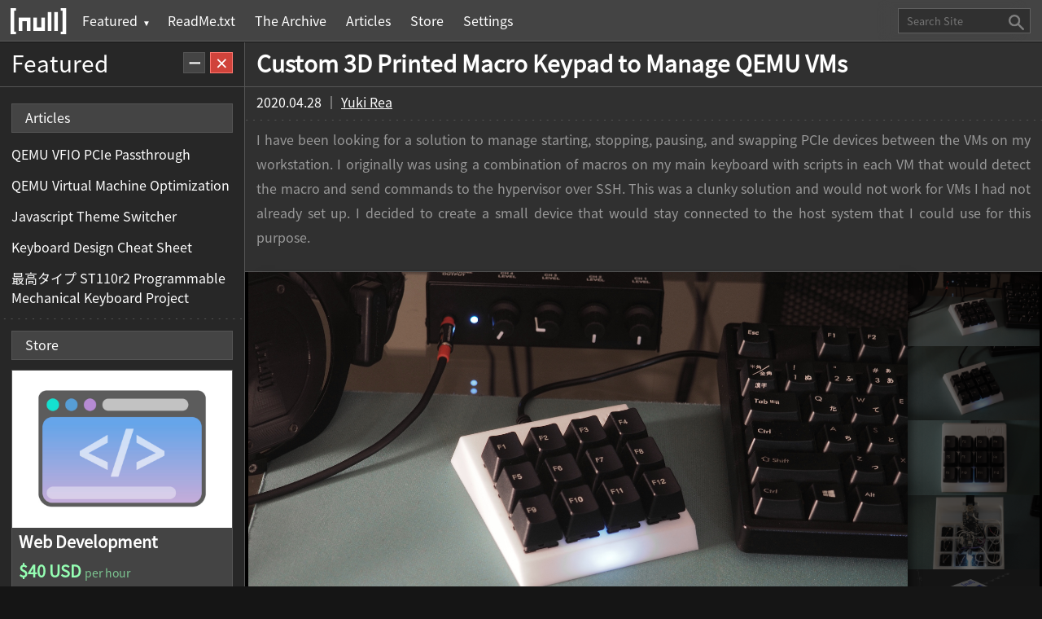

--- FILE ---
content_type: text/html; charset=UTF-8
request_url: https://null-src.com/posts/macro-keypad-vm/
body_size: 7076
content:
<!DOCTYPE html>
<html lang="ja" xmlns:og="http://ogp.me/ns#" xmlns:fb="http://ogp.me/ns/fb#">
<meta http-equiv="Content-Type" content="text/html; charset=utf-8">
<head>
<meta name="author" content="Yuki Rea
">
<meta name="date" content="2020.04.28
">
<meta name="keywords" content="null,[null],QEMU,QMK,firmware,3DPrinting,3D,Printing,Custom,Keypad,Macro,CherryMX,Teensy,KVM,Switch
">
<meta name="title" content="Custom 3D Printed Macro Keypad to Manage QEMU VMs
" >
<meta property='og:title'  content="Custom 3D Printed Macro Keypad to Manage QEMU VMs
">
<meta name="description" content="I made a custom keypad to control the QEMU virtual machines on my hypervisor workstation. This keypad uses the QMK keyboard firmware framework to allow re-programmability and advanced macro functionality. 
" >
<meta property='og:description'  content="I made a custom keypad to control the QEMU virtual machines on my hypervisor workstation. This keypad uses the QMK keyboard firmware framework to allow re-programmability and advanced macro functionality. 
">
<meta name="categories" content="Hardware,3D Printing,Keyboards
" >
<meta content="https://null-src.s3.amazonaws.com/images/posts/macro-keypad-vm/macro-keypad1.jpg
" property='og:image'>
<meta name="twitter:card" content="summary_large_image">
<meta name="twitter:site" content="@usr_bin_null">
<meta name="twitter:image" content="https://null-src.s3.amazonaws.com/images/posts/macro-keypad-vm/macro-keypad1.jpg
">
<meta name="twitter:title" content="Custom 3D Printed Macro Keypad to Manage QEMU VMs
">
<meta name="twitter:description" content="I made a custom keypad to control the QEMU virtual machines on my hypervisor workstation. This keypad uses the QMK keyboard firmware framework to allow re-programmability and advanced macro functionality. 
">
<meta http-equiv="X-UA-Compatible" content="IE=edge,chrome=1" />
<meta name="viewport" content="width=device-width, initial-scale=1.0, maximum-scale=1.0, user-scalable=0 ">
<link href='https://s3.amazonaws.com/null-src/graphics/icons/favicon.ico' rel='icon' type='image/x-icon'/>
<link rel="stylesheet" type="text/css" href="/css/null-yoru.css">

<meta name="theme-color" content="#444444">
<meta content="https://s3.amazonaws.com/null-src/graphics/icons/128.png" itemprop="image"/>
<link rel='icon' type='image/png' href='https://s3.amazonaws.com/null-src/graphics/icons/32.png'>
<link rel='icon' sizes='192x192' href='https://s3.amazonaws.com/null-src/graphics/icons/192.png'>
<link rel='apple-touch-icon' href='https://s3.amazonaws.com/null-src/graphics/icons/152.png'>
<meta name='msapplication-square310x310logo' content='https://s3.amazonaws.com/null-src/graphics/icons/310.png'>
<meta name="geo.region" content="US-WI" />
<meta name="geo.placename" content="Wausau" />
<title>Custom 3D Printed Macro Keypad to Manage QEMU VMs
</title>
</div>
</head>
<body>
<section id=container class=container >
<div id="headerbuttons">
<div id="headerbar-bg"></div>
<a id="logo" class="icon-null" href="/"></a>
<div class="header-toggle">
<div class="header-menu-buttons"><label for="show-sidebar" class="show-sidebar" onclick="togglesidebar()"><span></span></label></div>
<div id="mobile" class="header-menu-buttons"><label for="show-menu" class="show-menu"><span></span></label></div>
</div>
<div class="header-menu">
<input type='checkbox' style='display: none' id=show-menu>     
<div id="header-menu-content" class="header-menu-content">
<a href="/pages/readme/">ReadMe.txt</a>
<a href="/pages/archive/">The Archive</a>
<a href="/pages/articles/">Articles</a>
<a href="/store">Store</a>
<a href="/pages/settings/">Settings</a>
</div>
</div>
<div id=searchbar>

<form id=searchform action="/pages/search/" method="POST">
<input name="Searchbar" type="text" value=""placeholder="Search Site" maxlength="64" required/>
<input id=submit-search type="submit" style="display: none;" />
<label for=submit-search style="" class=searchbutton> </label>
</form>

</div>
</div>
<script>
var thememode = localStorage.getItem("theme");
const themelist = ["themeinvert", "vegas-theme", "hudson-theme", "dark-theme", "light-theme", "solarized-theme", "solarized-light-theme", "lights-out-theme", "white-theme", "redmond-theme"];
var numbermode = localStorage.getItem("disablelinenumbers");
var sidebarmode = localStorage.getItem("disablesidebar");

switch(thememode) {
  case "Dark":
    document.body.classList.remove(...themelist);
    document.body.classList.add('dark-theme');
    break;
  case "Light":
    document.body.classList.remove(...themelist);
    document.body.classList.add('light-theme');
    document.body.classList.add('themeinvert');
    break;
  case "Solarized Dark":
    document.body.classList.remove(...themelist);
    document.body.classList.add('solarized-theme');
    break;
  case "Solarized Light":
    document.body.classList.remove(...themelist);
    document.body.classList.add('solarized-light-theme');
    document.body.classList.add('themeinvert');
    break;
  case "Lights out":
    document.body.classList.remove(...themelist);
    document.body.classList.add('lights-out-theme');
    break;
  case "White":
    document.body.classList.remove(...themelist);
    document.body.classList.add('white-theme');
    document.body.classList.add('themeinvert');
    break;
  case 'Hudson':
    document.body.classList.remove(...themelist);
    document.body.classList.add('hudson-theme');
    break;
  case 'New Vegas':
    document.body.classList.remove(...themelist);
    document.body.classList.add('vegas-theme');
    break;
  case "Redmond":
    document.body.classList.remove(...themelist);
    document.body.classList.add('redmond-theme');
    document.body.classList.add('themeinvert');
    break;
  default:
    localStorage.setItem('theme', 'Dark'); 
    document.body.classList.remove(...themelist);
    document.body.classList.add('dark-theme');
    // code block
}
switch(numbermode) {
  case "Enabled":
    document.body.classList.remove('disablelinenumbers');
    break;
  case "Disabled":
    document.body.classList.add('disablelinenumbers');
    break;
  default:
    localStorage.setItem('disablelinenumbers', 'Enabled'); 
    document.body.classList.remove('disablelinenumbers');
}
switch(sidebarmode) {
  case "Opened":
    document.body.classList.remove('disablesidebar');
    break;
  case "Closed":
    document.body.classList.add('disablesidebar');
    break;
  default:
    localStorage.setItem('disablesidebar', 'Opened'); 
    document.body.classList.remove('disablesidebar');
}
function togglesidebar() {
  const sidebarstate = getComputedStyle(sidebar, null).display;
  switch(sidebarstate) {
    case "none":
      document.getElementById("sidebar").style.display = "block";
      localStorage.setItem('disablesidebar', 'Opened'); 
      break;
    case "block":
      document.getElementById("sidebar").style.display = "none";
      localStorage.setItem('disablesidebar', 'Closed'); 
      break;
  }
}
</script>
<link rel="stylesheet" type="text/css" href="/css/sidebar.css">
<link rel="stylesheet" type="text/css" href="/css/store.css">
<style>
.show-sidebar {
display: inline-block !important;
}
.show-sidebar::before {
content: 'Featured' !important;}
.store-container {
background-color: transparent;
}
.featured-item {
margin-bottom: 0.875em;
}
.store-container {
margin-bottom: 0.5em;
}
.button1 {
display: inline-block;
line-height: 1.5em;
}
.endbutton {
text-alight: center;
margin-bottom: 0.875em;
margin-top: 0.4em;
}
</style>
<noscript>
<style>
.disable-sidebar {
display: none;
}
</style>
</noscript>
<input type='checkbox' style='display: none' id=show-sidebar>     
<div id="sidebar" class="sidebar">
<label for="disable-sidebar" class="disable-sidebar" onclick="disablesidebar()">
<span class="disable-sidebar-tooltiptext">Close sidebar</span></label>
<label for="show-sidebar" class="close-sidebar" onclick="minimizesidebar()">
<span class="close-sidebar-tooltiptext">Minimize sidebar</span></label>

<div class=sidebar-title><h2>Featured</h2>
<div class=contentseparator></div>
</div>

<section class=store-container style="margin-bottom:0.5em;">
<a style="width: 100%; margin:0.4em; " href="/pages/articles" class=button1>Articles</a>
</section>
<div id=featured>
<div class=featured-item><a href="/posts/qemu-vfio-pci/post.php">QEMU VFIO PCIe Passthrough</a></div>
<div class=featured-item><a href="/posts/qemu-optimization/post.php">QEMU Virtual Machine Optimization</a></div>
<div class=featured-item><a href="/posts/javascript-css-settings/post.php">Javascript Theme Switcher</a></div>
<div class=featured-item><a href="/posts/keyboard-design-cheatsheet/post.php">Keyboard Design Cheat Sheet</a></div>
<div class=featured-item><a href="/posts/nkbm-st110r2/post.php">最高タイプ ST110r2 Programmable Mechanical Keyboard Project</a></div>
</div>
<div class=separator></div>
<section class=store-container>
<a style="width: 100%; margin:0.4em; " href="/store" class=button1>Store</a>
<a class=store-link href="/store/listings/web-design/"><div class=product-container><div class=product-img style="background-image: url(/store/listings/web-design/store-image.jpg
);"></div><div class=product-name>Web Development
</div><div class=product-provider>by Yuki Rea
</div><br class=product-provider /><div class=product-price><b>$40 USD </b><span style='opacity:0.7; font-size: 0.7em;'>per hour</span> </div><div class=product-avail>Submit order for approval
</div></div></a><a class=store-link href="/store/listings/nkbm-st110r2-pcb/"><div class=product-container><div class=product-img style="background-image: url(/store/listings/nkbm-st110r2-pcb/store-image.jpg
);"></div><div class=product-name>最高タイプ [SaikouType] NKBM-ST110r2.1 DIY Cherry MX Mechanical Keyboard PCB, Filco Compatible
</div><div class=product-provider>by Yuki Rea
</div><br class=product-provider /><div class=product-price>$25 USD</div><div class=product-avail>15+ in stock
</div></div></a>
</section>

<div class=separator></div>
<div class=sidebar-sticky-container><h3>Support Us</h3>
<p style="display: inline-block; margin-top: 0.25em;">Like our work? Consider making a donation or purchasing something from our store and help us continue providing our content for free and without advertisements!</p>
<br/>
<div class=endbutton>
<center>
<a class=button1 href="https://www.paypal.com/cgi-bin/webscr?cmd=_s-xclick&hosted_button_id=RZMTK8H6HEK5Q">PayPal</a>
<a class=button1 href="/store/store.php">Store</a>
</center>
<br>
</div>
</div>
</div>
<script>
function disablesidebar() {
  document.getElementById("sidebar").style.display = "none";
  localStorage.setItem('disablesidebar', 'Closed'); 
}
function minimizesidebar() {
  document.getElementById("sidebar").style.display = "none";
}
</script>
<div id=content class="content" > 
<h1 class=pagename>Custom 3D Printed Macro Keypad to Manage QEMU VMs
</h1>
<div class=contentseparator></div>
<span class=posted>2020.04.28
 ｜ <a class=link href="/profile/YukiRea/staff.php">Yuki Rea
</a></span>
<div class=separator></div>
<link rel="stylesheet" type="text/css" href="/css/store.css">
<link rel="stylesheet" type="text/css" href="/css/gallery.css">
<link rel="stylesheet" type="text/css" href="/css/code.css">
<p>
I have been looking for a solution to manage starting, stopping, pausing, and swapping PCIe devices between the VMs on my workstation. I originally was using a combination of macros on my main keyboard with scripts in each VM that would detect the macro and send commands to the hypervisor over SSH. This was a clunky solution and would not work for VMs I had not already set up. I decided to create a small device that would stay connected to the host system that I could use for this purpose. 
</p>
<br>
<div id=gallery-bg>
<div id=gallery-container>
<div id=gallery>
<div class=slides style="background-image: url(https://null-src.s3.amazonaws.com/images/posts/macro-keypad-vm/macro-keypad1.jpg);"><div><a class=galanchor id=macro-keypad-vmmacro-keypad1.jpg></a><img src=https://null-src.s3.amazonaws.com/images/posts/macro-keypad-vm/macro-keypad1.jpg></div><div><a class=galanchor id=macro-keypad-vmmacro-keypad3.jpg></a><img src=https://null-src.s3.amazonaws.com/images/posts/macro-keypad-vm/macro-keypad3.jpg></div><div><a class=galanchor id=macro-keypad-vmmacro-keypad2.jpg></a><img src=https://null-src.s3.amazonaws.com/images/posts/macro-keypad-vm/macro-keypad2.jpg></div><div><a class=galanchor id=macro-keypad-vmmacro-keypad4.jpg></a><img src=https://null-src.s3.amazonaws.com/images/posts/macro-keypad-vm/macro-keypad4.jpg></div><div><a class=galanchor id=macro-keypad-vmmacro-keypad-render1.jpg></a><img src=https://null-src.s3.amazonaws.com/images/posts/macro-keypad-vm/macro-keypad-render1.jpg></div></div><div class=thumbs><div><a href=#macro-keypad-vmmacro-keypad1.jpg><img src=https://null-src.s3.amazonaws.com/images/posts/macro-keypad-vm/macro-keypad1.jpg></a></div><div><a href=#macro-keypad-vmmacro-keypad3.jpg><img src=https://null-src.s3.amazonaws.com/images/posts/macro-keypad-vm/macro-keypad3.jpg></a></div><div><a href=#macro-keypad-vmmacro-keypad2.jpg><img src=https://null-src.s3.amazonaws.com/images/posts/macro-keypad-vm/macro-keypad2.jpg></a></div><div><a href=#macro-keypad-vmmacro-keypad4.jpg><img src=https://null-src.s3.amazonaws.com/images/posts/macro-keypad-vm/macro-keypad4.jpg></a></div><div><a href=#macro-keypad-vmmacro-keypad-render1.jpg><img src=https://null-src.s3.amazonaws.com/images/posts/macro-keypad-vm/macro-keypad-render1.jpg></a></div></div></div>
</div>
</div>
<h2>Case</h2>
<p>
At the time of making this project I just got my first 3D printer and decided that this would be a great project to create my first 3D model. I chose OpenSCAD for this model because I dislike the poor UI/UX in most 3D modeling software. OpenSCAD simply allows you to write your model in a text file and then render it in OpenSCAD. I found OpenSCAD to be far faster to create basic models than other modeling software I have used in the past. Having never used the software before it only took me about 15 minutes to learn all the functions and create the model. I chose sharp angles on the outside and put the [null] logo in the top right corner of the case to add a bit of personalization. This case was designed to be printed in one piece and has an open bottom with a cutout at the back for a Mini USB B connector for the Teensy ++ 2.0. I chose to use 12 switches so that I could use the function key key-caps from a standard keyboard. I used Cura to slice the model using default settings and printed the model with the white test PLA that came with my Ender 3 Pro. For my first ever print this model came out great.
</p>
<br>
You can download the STL files for this 3D print here:
<br>

<div class=contentseparator></div>
<section class=store-container>
<a class=store-link href="/store/listings/4x3-keypad/"><div class=product-container><div class=product-img style="background-image: url(/store/listings/4x3-keypad/store-image.jpg
);"></div><div class=product-name>3D Printable 4x3 Macro Keypad
</div><div class=product-provider>by Yuki Rea
</div><br class=product-provider /><div class=product-price>Free</div><div class=product-avail>Instant download
</div></div></a></section>
<br>
<div class=separator></div>
<h2>Electronics</h2>
<p>
The electronics used in this project were purely chosen from what I had laying around the office. I salvaged the Teensy ++ 2.0 from a prototype keyboard to repurpose it for this project. The Teensy ++ 2.0 is a small USB development board with the Atmel AT90USB1286 microcontroller on board. This board has way more IO than I really need for this project, a lower cost board like the Teensy 2.0 would be a better choice. I salvaged the Cherry MX Brown switches from the same prototype keyboard and hand wires a 4x3 matrix with some solid core wire using 1N4148 signal diodes for each key. In hindsight the signal diodes are not necessary for such a simple device, I am just used to adding them to every project that has a switch matrix as good practice. I added a white LED to the front of the case which I originally planned to program with different animations depending on what VM was active but decided it was not necessary and just kept as a solid power LED. This may be something I add in the future when I need something to tinker with.  
</p>
<br>
<div class=separator></div>
<h2>Firmware</h2>
<p>
I chose to use the QMK keyboard firmware for this project because of how useful and powerful it has been for my projects in the past. As of now I am not using any of it's advanced functionality but it is nice to know that I can easily add complex features in the future if needed. The firmware is configured with simple macros for each key that presses the Super/Meta + Function keys at the same time. This allows me to detect the macro on the host computer and run a script of choice depending on what key was pressed with out initiating other functions that may be bound to the function keys.
</p>
<blockquote class=tr_bq>
QMK firmware source code can be found here:<br>
<i><b><a href=https://github.com/qmk/qmk_firmware >qmk_firmware - github.com</a></b></i>
</blockquote>
<p>
Below is my basic configuration for QMK firmware that got my keypad up and running. 
</p>
<div class="codetitle">
<pre>qmk_firmware/keyboards/null_macropad/config.h</pre>
</div>
<div class="code">
<pre>
<span class="PreProc">#pragma once</span>

<span class="PreProc">#include </span><span class="Constant">&quot;config_common.h&quot;</span>

<span class="PreProc">#define VENDOR_ID       </span><span class="Constant">0xFEED</span>
<span class="PreProc">#define PRODUCT_ID      </span><span class="Constant">0x0000</span>
<span class="PreProc">#define DEVICE_VER      </span><span class="Constant">0x0001</span>
<span class="PreProc">#define MANUFACTURER    [null]</span>
<span class="PreProc">#define PRODUCT         null_macropad</span>
<span class="PreProc">#define DESCRIPTION     A custom keyboard</span>

<span class="PreProc">#define MATRIX_ROWS </span><span class="Constant">3</span>
<span class="PreProc">#define MATRIX_COLS </span><span class="Constant">4</span>

<span class="PreProc">#define MATRIX_ROW_PINS { F4, F5, F6 }</span>
<span class="PreProc">#define MATRIX_COL_PINS { A3, A5, A6, A0 }</span>
<span class="PreProc">#define UNUSED_PINS</span>

<span class="PreProc">#define DIODE_DIRECTION COL2ROW</span>

<span class="PreProc">#define DEBOUNCING_DELAY </span><span class="Constant">5</span>

<span class="PreProc">#define LOCKING_SUPPORT_ENABLE</span>
<span class="PreProc">#define LOCKING_RESYNC_ENABLE</span>

<span class="PreProc">#define IS_COMMAND() ( \</span>
<span class="PreProc">    keyboard_report-&gt;mods == (MOD_BIT(KC_LSHIFT) | MOD_BIT(KC_RSHIFT)) \</span>
<span class="PreProc">)</span>
</pre>
</div>


<div class="codetitle">
<pre>qmk_firmware/keyboards/null_macropad/null_macropad.h</pre>
</div>
<div class="code">
<pre>
<span class="PreProc">#ifndef NULL_MACROPAD_H</span>
<span class="PreProc">#define NULL_MACROPAD_H</span>

<span class="PreProc">#include </span><span class="Constant">&quot;quantum.h&quot;</span>

<span class="PreProc">#define LAYOUT( \</span>
<span class="PreProc">    K00, K01, K02, K03, \</span>
<span class="PreProc">    K10, K11, K12, K13, \</span>
<span class="PreProc">    K20, K21, K22, K23  \</span>
<span class="PreProc">) \</span>
<span class="PreProc">{ \</span>
<span class="PreProc">    { K00,   K01,   K02,   K03   }, \</span>
<span class="PreProc">    { K10,   K11,   K12,   K13   }, \</span>
<span class="PreProc">    { K20,   K21,   K22,   K23   }, \</span>
<span class="PreProc">}</span>

<span class="PreProc">#endif</span>
</pre>
</div>

<div class="codetitle">
<pre>qmk_firmware/keyboards/null_macropad/keymaps/default/keymap.c</pre>
</div>
<div class="code">
<pre>
#include QMK_KEYBOARD_H

<span class="PreProc">#define FNC01 LGUI(KC_F1)		</span>
<span class="PreProc">#define FNC02 LGUI(KC_F2)		</span>
<span class="PreProc">#define FNC03 LGUI(KC_F3)		</span>
<span class="PreProc">#define FNC04 LGUI(KC_F4)		</span>
<span class="PreProc">#define FNC05 LGUI(KC_F5)		</span>
<span class="PreProc">#define FNC06 LGUI(KC_F6)		</span>
<span class="PreProc">#define FNC07 LGUI(KC_F7)		</span>
<span class="PreProc">#define FNC08 LGUI(KC_F8)		</span>
<span class="PreProc">#define FNC09 LGUI(KC_F9)		</span>
<span class="PreProc">#define FNC10 LGUI(KC_F10)		</span>
<span class="PreProc">#define FNC11 LGUI(KC_F11)		</span>
<span class="PreProc">#define FNC12 LGUI(KC_F12)		</span>

<span class="Type">const</span> <span class="Type">uint16_t</span> PROGMEM keymaps[][MATRIX_ROWS][MATRIX_COLS] = {
  [<span class="Constant">0</span>] = LAYOUT(
    FNC01,FNC02,FNC03,FNC04, \
    FNC05,FNC06,FNC07,FNC08, \
    FNC09,FNC10,FNC11,FNC12 \
  ),
};

<span class="Type">void</span> matrix_init_user(<span class="Type">void</span>) { }

<span class="Type">void</span> matrix_scan_user(<span class="Type">void</span>) { }

<span class="Type">void</span> led_set_user(<span class="Type">uint8_t</span> usb_led) { }
</pre>
</div>

<br>
<div class=separator></div>
<h2>Hotkey Configuration</h2>
<p>
Most of the functionality of this macropad is configured on the operating system side to make things simple and quick to change. The hypervisor boots into i3 desktop environment by default using my motherboard's onboard GPU. I am using this only to capture key-presses and initiate scripts as i3 makes this very easy to do. Binding keys is as easy as adding one line to the configuration file. Below is an example of how I use i3 to map key-presses to run scripts. 
</p>


<div class="codetitle">
<pre>qmk_firmware/keyboards/null_macropad/config.h</pre>
</div>
<div class="code">
<pre>...
<span class="Comment"># hypervisor control</span>
bindsym $mod+F2 exec <span class="Constant">&quot;/usr/share/null-vm-tools/bin/startvm-1&quot;</span>
bindsym $mod+F3 exec <span class="Constant">&quot;/usr/share/null-vm-tools/bin/startvm&quot;</span>
bindsym $mod+F6 exec <span class="Constant">&quot;/usr/share/null-vm-tools/bin/usb-del; /usr/share/null-vm-tools/bin/usb-add_linux&quot;</span>
bindsym $mod+F7 exec <span class="Constant">&quot;/usr/share/null-vm-tools/bin/usb-del; /usr/share/null-vm-tools/bin/usb-add&quot;</span>
...</pre>
</div>
<br>

<div class=separator></div>
<h2>Scripting QEMU</h2>
<p>
I use a variety of scripts to help manage my virtual machines, most of them send commands directly to the QEMU monitor I have set up for each VM. To do this I set the QEMU monitor to listen for a Unix socket that I create for each VM. Here is an example of how I set up the QEMU monitor socket in one of my VM start scripts. 
</p>
<div class=code>
<pre>
-monitor unix:/run/QEMU-monitor-socket-1,server,nowait
</pre>
</div>
<p>
I use socat To issue commands to the QEMU monitor over the Unix socket. Below is a one line script that sends QEMU monitor a command to remove a USB device from the guest system. 
</p>
<div class=code>
<pre>
<span class="Comment">#!bin/bash</span>
echo <span class=Constant>"device_del USB1-1"</span> | socat - unix-connect:/run/QEMU-monitor-socket
</pre>
</div>
<p>
In addition to adding or removing USB devices from the guest system, it is also possible to add or remove PCIe devices on the fly using the same method. This offers huge flexibility as you can add or remove devices such as GPUs, network devices, storage controllers, or more with out rebooting the guest or host system. See the example below for how this can be done. 
</p>
<div class=code>
<pre>
<span class="Comment">#!bin/bash</span>
echo <span class=Constant>"device_add vfio-pci,host=84:00.1"</span> | socat - unix-connect:/run/QEMU-monitor-socket
</pre>
</div>
<blockquote class=tr_bq>
For more information about QEMU monitor commands, see the following documentation provided by RedHat:<br>
<i><b><a href=https://people.redhat.com/pbonzini/qemu-test-doc/_build/html/topics/pcsys_005fmonitor.html>QEMU monitor</a></b></i> 
</blockquote>

</div>
</section>
<div id=footer>
<div class=footer-half>
<div class=footer-col>
<a class=footer-col-head href="/">Home</a>
<a class=footer-col-link href="/pages/contact/">Contact</a> 
<a class=footer-col-link href="/pages/archive/">The Archive</a> 
<a class=footer-col-link href="https://github.com/usr-bin-null">GitHub</a> 
<a class=footer-col-link href="https://twitter.com/null_src">Twitter</a> 
</div>
<div class=footer-col>
<a class=footer-col-head href="/pages/articles/">Content</a> 
<a class=footer-col-link href="/pages/articles/?filter=Artwork">Artwork</a> 
<a class=footer-col-link href="/pages/articles/?filter=Hardware">Hardware</a> 
<a class=footer-col-link href="/pages/articles/?filter=Software">Software</a> 
<a class=footer-col-link href="/pages/articles/?filter=Linux">Linux</a>
</div>
</div>
<div class=footer-half>
<div class=footer-col>
<a class=footer-col-head href="/store">Store</a>
<a class=footer-col-link href="/store/store.php?filter=3D-Prints">3D Prints</a>
<a class=footer-col-link href="/store/store.php?filter=Services">Services</a>
<a class=footer-col-link href="/store/store.php?filter=Artwork">Artwork</a>
<a class=footer-col-link href="/store/store.php?filter=Hardware">Hardware</a>
</div>
<div class=footer-col>
<a class=footer-col-head href="/pages/readme/">About</a> 
<a class=footer-col-link href="/pages/settings/">Settings</a> 
<a class=footer-col-link href="/pages/readme/#support">Support</a> 
<a class=footer-col-link href="/pages/change-log/">Change Log</a> 
<a class=footer-col-link href="/pages/terms-of-service/">ToS</a> 
</div>
</div>
<div class=copyright>
<span>© 2015-2023 Yuki Rea - All Rights Reserved</span>
<a style="margin-top:-1.5em; margin-right:0.875em; font-size:1.5em; opacity:0; text-align:right; width:1em; margin-left:auto;"  href="/tools/">🛠</a>
</div>
</div>
<div class=end></div>
</body>
</html>


--- FILE ---
content_type: text/css
request_url: https://null-src.com/css/null-yoru.css
body_size: 6153
content:
:root {
--bg-color:#151515;
--input-color:#151515;
--dark-border-color:#151515;
--bg2-color:#242424;
--dark-highlight-color:#151515;
--border-color:#555555;
--accent-color:#95ffb3;
--error-color:#FF6962;
--warning-color:#D0433B;
--warning-color-border:#FF7972;
--red:#FF6962;
--price-color:#FE82A9;
--header-bg-color:#444444;
--header-highlight-color:#606060;
--content-bg-color:#303030;
--content-head-bg-color:#242424;
--content-highlight-color:#505050;
--sidebar-bg-color:#272727;
--txt-color:#FFFFFF;
--light-txt-color:#999999;
--paragraph-txt-color:#999999; 
--link-color:#FFFFFF; 
--pressed-bg-color:#505050;
--button-bg-pressed-color:#505050;
--button-bg-color:#444444;
--shadow-color:rgba(0, 0, 0, 0.25);
--gallery-bg-color:#000000;
--text-area-bg-color:#202020;
--codePreProc: #bd98ff; 
--codeIdentifier: #628997; 
--codeBlue: #60b5ff; 
--codeStatement: #fb5f99;
--codeConstant: #7ccc92; 
--codeSpecial: #df77ca; 
--codeYellow: #d3a800; 
--codeCyan: #6687a4; 
--codeRed: #dc322f; 
--codeOrange: #cb4b16; 
--codeBase: #808080;
}

.dark-theme {
}

.light-theme {
--bg-color:#e7e7e7;
--input-color:#efefef;
--dark-border-color:#eeeeee;
--bg2-color:#efefef;
--dark-highlight-color:#ffffff;
--border-color:#cccccc;
--accent-color:#00bba4;
--error-color:#FF6962;
--warning-color:#FF6962;
--warning-color-border:#FF7972;
--red:#FF6962;
--price-color:#FE82A9;
--header-bg-color:#ffffff;
--header-highlight-color:#cccccc;
--content-bg-color:#fafafa;
--content-head-bg-color:#ffffff;
--content-highlight-color:#cccccc;
--sidebar-bg-color:#efefef;
--txt-color:#000000;
--light-txt-color:#757575;
--paragraph-txt-color:#555; 
--link-color:#000000; 
--pressed-bg-color:#e4fff6;
--button-bg-pressed-color:#e4fff6;
--button-bg-color:#ffffff;
--shadow-color:rgba(0, 0, 0, 0.25);
--gallery-bg-color:#ffffff;
--text-area-bg-color:#ffffff;
--codePreProc: #f78377; 
--codeIdentifier: #628997; 
--codeBlue: #60b5ff; 
--codeStatement: #fb5f99;
--codeConstant: #56a46b; 
--codeSpecial: #dd53a7; 
--codeYellow: #d3a800; 
--codeCyan: #6687a4; 
--codeRed: #dc322f; 
--codeOrange: #cb4b16; 
--codeBase: #628997;
}
.solarized-light-theme {
  --bg-color: #fdf6e3;
  --input-color: #eee8d5;
  --dark-border-color: #cad2d2;
  --bg2-color: #eee8d5;
  --dark-highlight-color: #ffffff;
  --border-color: #cad2d2;
  --accent-color: #cb4b16;
  --error-color: #fb976d;
  --warning-color: #fb976d;
  --warning-color-border: #f07e4f;
  --red: #FF6962;
  --price-color: #859900;
  --header-bg-color: #fffbef;
  --header-highlight-color: #c4ab9d;
  --content-bg-color: #fff5db;
  --content-head-bg-color: #fffbef;
  --content-highlight-color: #cad2d2;
  --sidebar-bg-color: #eee8d5;
  --txt-color: #002b36;
  --light-txt-color: #657b83;
  --paragraph-txt-color: #657b83;
  --link-color: #002b36;
  --pressed-bg-color: #eee8d5;
  --button-bg-pressed-color: #eee8d5;
  --button-bg-color: #fffbef;
  --shadow-color: rgba(0, 0, 0, 0.25);
  --gallery-bg-color: #ffffff;
  --text-area-bg-color: #eee8d5;
  --codePreProc: #6c71c4;
  --codeStatement: #d33682;
  --codeConstant: #859900;
  --codeSpecial: #cb4b16;
--codeBase: #628997;
}
.solarized-theme {
--bg-color: #121a20;
--input-color: #111c24;
--dark-border-color: #111c24;
--bg2-color: #1b2730;
--dark-highlight-color: #111c24;
--border-color: #456985;
--accent-color: #78fff3;
--error-color: #f03b50;
--warning-color: #D03B50;
--warning-color-border:#FF7972;
--red: #FF6962;
--price-color: #FE82A9;
--header-bg-color: #213e56;
--header-highlight-color: #456985;
--content-bg-color: #1f2c36;
--content-head-bg-color: #2e4150;
--content-highlight-color: #365268;
--sidebar-bg-color: #1b2730;
--txt-color: #FFFFFF;
--light-txt-color: #7f98a8;
--paragraph-txt-color: #7f98a8;
--link-color: #FFFFFF;
--pressed-bg-color: #1f2c36;
--button-bg-pressed-color: #446883;
--button-bg-color: #324b5e;
--shadow-color: rgba(0, 0, 0, 0.25);
--gallery-bg-color: #000000;
--text-area-bg-color: #111c24;
--codeBase: #628997;
}
.lights-out-theme {
--bg-color: #000;
--input-color: #000;
--dark-border-color: #000;
--bg2-color: #000;
--dark-highlight-color: #000;
--border-color: transparent;
--accent-color: #aeffb8;
--error-color: #FF6962;
--warning-color: #D0433B;
--warning-color-border:#FF7972;
--red: #FF6962;
--price-color: #FE82A9;
--header-bg-color: #000;
--header-highlight-color: transparent;
--content-bg-color: #000;
--content-head-bg-color: #242424;
--content-highlight-color: transparent;
--sidebar-bg-color: #000;
--txt-color: #FFFFFF;
--light-txt-color: #696969;
--paragraph-txt-color: #a7a7a7;
--link-color: #FFF;
--pressed-bg-color: #363636;
--button-bg-pressed-color: #444444;
--button-bg-color: #363636;
--shadow-color: rgba(0, 0, 0, 0.25);
--gallery-bg-color: #000000;
--text-area-bg-color: #111c24;
--codeBase: #628997;
}
.white-theme {
--bg-color: #FFF;
--input-color: #FFF;
--dark-border-color: #FFF;
--bg2-color: #FFF;
--dark-highlight-color: #FFF;
--border-color: transparent;
--accent-color: #ff4e86;
--error-color: #FF6962;
--warning-color:#FF628e;
--warning-color-border:#FF7972;
--red: #FF6962;
--price-color: #2cb1f5;
--header-bg-color: #FFF;
--header-highlight-color: transparent;
--content-bg-color: #FFF;
--content-head-bg-color: #efefef;
--content-highlight-color: transparent;
--sidebar-bg-color: #FFF;
--txt-color: #000;
--light-txt-color: #444444;
--paragraph-txt-color: #242424;
--link-color: #000;
--pressed-bg-color: #ffe3f1;
--button-bg-pressed-color: #ffe3f1;
--button-bg-color: #efefef;
--shadow-color: rgba(0, 0, 0, 0.25);
--gallery-bg-color: #FFF;
--text-area-bg-color: #efefef;
--codePreProc: #f46050; 
--codeIdentifier: #628997; 
--codeBlue: #3b9cf0; 
--codeStatement: #fb5f99;
--codeConstant: #49973e; 
--codeSpecial: #ec3aa6; 
--codeYellow: #f08700; 
--codeCyan: #6687a4; 
--codeRed: #dc322f; 
--codeOrange: #cb4b16; 
--codeBase: #628997;
}

.redmond-theme {
--bg-color: #008080 ;
--input-color: #efefef;
--dark-border-color: #505050;
--bg2-color: #008080;
--dark-highlight-color: #ffffff;
--border-color: #818181;
--accent-color: #0827f5;
--error-color: #FF6962;
--warning-color:#FF6962;
--warning-color-border:#CA352D;
--red: #FF6962;
--price-color: #ff0081;
--header-bg-color: #c3c3c3;
--header-highlight-color: #FFFFFF;
--content-bg-color: #ffffff;
--content-head-bg-color: #ffffff;
--content-highlight-color: #818181;
--sidebar-bg-color: #c3c3c3;
--txt-color: #000;
--light-txt-color: #c1c1c1;
--paragraph-txt-color: #363636;
--link-color: #000000;
--pressed-bg-color: #9db9ff;
--button-bg-pressed-color: #9db9ff;
--button-bg-color: #ffffff;
--shadow-color: rgba(0, 0, 0, 0.25);
--gallery-bg-color: #ffffff;
--text-area-bg-color: #ffffff;
--codePreProc: #ad58ef;
--codeIdentifier: #0827f5;
--codeStatement: #ff0081;
--codeConstant: #008080;
--codeSpecial: #ff0081;
--codeBase: #628997;
}
.hudson-theme {
--bg-color: #1c2b1a;
--input-color: #202020;
--dark-border-color: #202020;
--bg2-color: #202020;
--dark-highlight-color: #202020;
--border-color: #909090;
--header-bg-color: #202020;
--header-highlight-color: #909090;
--content-bg-color: #202020;
--content-head-bg-color: #242424;
--content-highlight-color: #909090;
--sidebar-bg-color: #202020;
--txt-color: #FFFFFF;
--light-txt-color: #696969;
--paragraph-txt-color: #a7a7a7;
--link-color: #FFF;
--pressed-bg-color: #363636;
--button-bg-pressed-color: #444444;
--button-bg-color: #363636;
--shadow-color: rgba(0, 0, 0, 0.25);
--gallery-bg-color: #202020;
--text-area-bg-color: #111c24;
filter: blur(0.6px) sepia(1) hue-rotate(70deg) saturate(1.7);
}
.hudson-theme .end, .vegas-theme .end {
display: none;
}
.vegas-theme {
--bg-color: #32241c;
--input-color: #202020;
--dark-border-color: #202020;
--bg2-color: #202020;
--dark-highlight-color: #202020;
--border-color: #909090;
--header-bg-color: #202020;
--header-highlight-color: #909090;
--content-bg-color: #202020;
--content-head-bg-color: #242424;
--content-highlight-color: #909090;
--sidebar-bg-color: #202020;
--txt-color: #FFFFFF;
--light-txt-color: #696969;
--paragraph-txt-color: #a7a7a7;
--link-color: #FFF;
--pressed-bg-color: #363636;
--button-bg-pressed-color: #444444;
--button-bg-color: #363636;
--shadow-color: rgba(0, 0, 0, 0.25);
--gallery-bg-color: #202020;
--text-area-bg-color: #111c24;
filter: blur(0.6px) sepia(1) hue-rotate(-20deg) saturate(1.7);
}
.themeinvert .invert {
filter: invert(1);
z-index: -1;
position: relative;
}

@font-face {
font-family: 'noto-sans-jp';
font-style: normal;
font-weight: 400;
src: url(../fonts/NotoSansJP-Regular.woff2) format('woff2'),
url(../fonts/NotoSansJP-Regular.woff) format('woff'),
url(../fonts/NotoSansJP-Regular.otf) format('opentype');
}
@font-face {
font-family: 'null';
src:  url('../fonts/null.eot?t2m86');
src:  url('../fonts/null.eot?t2m86#iefix') format('embedded-opentype'),
url('../fonts/null.ttf?t2m86') format('truetype'),
url('../fonts/null.woff?t2m86') format('woff'),
url('../fonts/null.svg?t2m86#null') format('svg');
font-weight: normal;
font-style: normal;
}
[class^="icon-"], [class*=" icon-"] {
font-family: 'null' !important;
speak: none;
font-style: normal;
font-weight: normal;
font-variant: normal;
text-transform: none;
line-height: 1;
}
.icon-null:before {
content: "\e900";
}
/* GLOBAL THEME ---------------------------------------------------------------------------------- */
html {
-webkit-text-size-adjust: 100%;    
font-family: 'Noto Sans Japanese','noto-sans-jp','Meiryo UI','ãƒ¡ã‚¤ãƒªã‚ª','Yu Gothic UI','Meiryo','arial','sans-serif'; 
}
body {
z-index: -100;
margin: 0em;
line-height: 1.5;
padding-left: 0em;
padding-right: 0em;
padding-top: 3.125em;
padding-bottom: 0em;
font-family: 'Noto Sans Japanese','noto-sans-jp','Meiryo UI','ãƒ¡ã‚¤ãƒªã‚ª','Yu Gothic UI','Meiryo','arial','sans-serif'; 
background-color:  var(--bg-color);
color:  var(--txt-color);
}
input {
font-family: 'Noto Sans Japanese','noto-sans-jp','Meiryo UI','ãƒ¡ã‚¤ãƒªã‚ª','Yu Gothic UI','Meiryo','arial','sans-serif'; 
}
.anchor {
display: block;
position: relative;
visibility: hidden;
top: -3.25em;
}
iframe {
width: 100%;
border: solid 1px var(--border-color);
}
.full-width-button-container{
display:flex;
}
#more {
width: 100%;
height: 1.6em;
margin:0.8em 0em !important;
justify-content: center;
z-index: 3;
}
a {
z-index: 0;
text-decoration: none;
color:  var(--link-color);
}
a:hover {
text-decoration: none;
color:  var(--accent-color);
}
h1 {
z-index: 0;
font-weight: normal;
margin-top: 0.25em;
margin-bottom: 0.25em;
font-size: 1.75em; 
color:  var(--txt-color);
}
h2 {
z-index: 0;
font-weight: normal;
margin-top: 0.25em;
margin-bottom: 0.25em;
font-size: 1.75em; 
color:  var(--txt-color);
}
h3 {
z-index: 0;
font-weight: normal;
margin-top: 0.25em;
margin-bottom: 0.25em;
font-size: 1.25em; 
color:  var(--txt-color);
}
.ie-warning {
margin-right: auto;
margin-left: auto;
z-index: 1;
position: relative;
width: 100%;
max-width: 100em;
padding: 0.875em 0em;
background-color:  var(--warning-color);
}
.pagename {
z-index: 0;
margin-top: -0.25em;
margin-bottom: -0.25em;
font-weight: bold;
}
.pager {
display: block;
height: 3.05em;
margin: -0.875em;
position: relative;
background-color:  var(--sidebar-bg-color);
}
.pager-nav-buttons {
display: inline-block;
padding: 0.7em 0.875em;
position: absolute;
right: 0em;
}
.pager-page-indicator {
display: inline-block;
padding: 0.7em 0.875em;
position: absolute;
left: 0em;
}
.pager input[type="text"] {
width: 2em;
background: transparent;
color:  var(--txt-color);
border-radius: 0;
padding: 0em;
padding-bottom: 0.1em;
-webkit-appearance: none;
margin: 0em 0.2em;
-moz-appearance: none;
border: solid 1px  var(--border-color);
font-size: 1em;
text-align: center;
}
.pagertxt {
margin: auto;
color:  var(--light-txt-color);
}
img {
z-index: 0;
max-width: 100%;
height: auto;
line-height: 0;
margin-top: 0.875em;
margin-bottom: 0em;
margin-left: auto;
margin-right: auto;
}
video {
width: 100%;
max-width: 135vmin;
height: auto;
margin-bottom: -0.35em;
}
#homepage img {
z-index: 0;
width: 100%;
line-height: 0;
margin-top: 0em;
margin-bottom: 0em;
margin-left: auto;
margin-right: auto;
}
.h_fill {
width: 100%;
}
p {
z-index: 0;
color:  var(--paragraph-txt-color);
line-height: 1.875em;
margin-top: 0em;
margin-bottom: 1em;
text-align: justify;
}
li {
color:  var(--paragraph-txt-color);
}
.term li {
color:  var(--txt-color);
}
input[type=checkbox]{
    display: none;
}

d{
color:  var(--txt-color);
}

#container
{  
z-index: 0;

border-bottom: solid 1px  var(--content-highlight-color);
top: 0em;
/*
box-shadow: 0em 0.1875em 0.875em 1px rgba(0, 0, 0, 0.25); 
-moz-box-shadow: 0em 0.1875em 0.875em 1px rgba(0, 0, 0, 0.25); 
:x
*/
display: -webkit-box;
display: -moz-box;
display: -ms-flexbox;
display: -webkit-flex;
display: flex;
padding: 0em;
margin-left: auto;
margin-right: auto;
max-width: 100em;
position:relative;
width: auto;
}
.vert-horiz-center {
text-align: justify;
padding-top: 0em;
padding-bottom: 1.125em;
margin: auto;
max-width: 1000px !important;
}
.pay_detail_container {
display: inline-block;
margin-right: 2em;
vertical-align: text-top;
}

#searchbar {
display: inline-block;
position: absolute;
z-index: 100;
margin-right: 0em;
right: 0.875em;
top: 0.6em;
}
#headerbuttons #searchform input:not([type=submit]), 
#headerbuttons #searchbar #searchform textarea {
position: relative;
z-index: 1;
margin-bottom: 0.875em;
background-color:  var(--content-bg-color);
border: solid 1px  var(--header-highlight-color);
color:  var(--txt-color);
padding: 0.4em 0.8em 0.4em 0.8em;
width: 11em;
text-align: left;
filter: drop-shadow(-15px 0px 5px  var(--header-bg-color));
font-size: 0.8em;
}
#content #searchform input:not([type=submit]) {
position: relative;
z-index: 1;
margin-bottom: 0.875em;
background-color:  var(--content-bg-color);
border: solid 1px  var(--header-highlight-color);
color:  var(--txt-color);
padding: 0.4em 0.8em 0.4em 0.8em;
width: 19em;
text-align: left;
font-size: 0.875em;
}
#searchbar #searchform input:focus, select:focus, textarea:focus{
background-color:  var(--content-bg-color);
width: auto;
position: relative;
border: solid 1px  var(--header-highlight-color);
border-bottom-color: var(--accent-color);
z-index: 1;
color:  var(--txt-color);
text-align: left;
}

#headerbuttons #searchbar #searchform input:focus {
min-width: 20em;
max-width: 35em;
}
#searchbar #searchform .searchbutton {
display: block;
position: absolute;
right: -0.3em;
top: 0.5em;
background-image: url(/images/magglass.png);
height: 2em;
background-size: 1.2em;
background-repeat: no-repeat;
background-color: transparent;
border: none;
filter: brightness(0.5);
width: 2em;
z-index: 1;
}
#searchbar #searchform .searchbutton:hover {
filter: brightness(0.7) sepia(1) hue-rotate(90deg) saturate(140%);
}
.sortenabled {
font-size: 0.5em; 
color: var(--paragraph-txt-color);
border: solid 1px var(--border-color);
padding: 0em 0.5em 0em 0.5em;
background-color: var(--button-bg-color);
position: relative;
top: -0.3em;
margin: 0em 0em 0em 0.5em;
}
.filterx {
border-left: solid 1px var(--border-color);
margin-left: 0.4em;
padding: 0em 0.2em;
background-color: var(--button-bg-pressed-color);
margin-right: -0.5em;
}

@media only screen and (min-width: 101em)
{
#container {
border-right: solid 1px  var(--content-highlight-color);
border-left: solid 1px  var(--content-highlight-color);
}
}

#content {
z-index: 0;
flex: 100%;
flex-direction: row;
padding: 0.875em;
padding-bottom: 0em;
display: block;
margin-left: auto;
margin-right: auto;
margin-top: 0em;
width: auto;
position: relative;
background:  var(--content-bg-color);
}
#footer {
line-height: 2.25em;
z-index: 0;
text-align: center;
padding-top: 2em;
padding-bottom: 2em;
bottom: 0;
margin-left: auto;
margin-right: auto;
width: -webkit-fill-available;
bottom: 0;
position: relative;    
}
#footer-txt {
z-index: 0;
text-align: center;
margin-bottom: auto;
margin-top: auto;
}
#footer a { padding: 0em; display: block; }
.footer-half { display: inline-block; }
.footer-col { width: 6em; padding: 1em; display: inline-block; text-align: left; }
.footer-col-link { color:  var(--light-txt-color); border-bottom: solid 1px  var(--light-txt-color); }
.footer-col-head { color:  var(--txt-color); border-bottom: solid 1px  var(--txt-color); }
.footer-col-link:hover { color:  var(--accent-color); border-color:  var(--accent-color); }
.footer-col-head:hover { color:  var(--accent-color); border-color:  var(--accent-color); }
#footer span { display: block;}
.copyright {
border-top: solid 1px  var(--sidebar-bg-color);
position: relative;
margin-top: 3em;
margin-bottom: -2em;
padding-top: 0.875em;
padding-bottom: 0.875em;
background-color:  var(--gallery-bg-color);
color:  var(--txt-color);
}
.end {
margin-top: auto;
text-align: center;
position: fixed;
height: 100%;
background-color:  var(--gallery-bg-color);
width: 100%;
}
.contentseparator {
z-index: 0;
font-weight: normal;
border-top: solid 1px  var(--border-color);
margin-top: 0.875em;
padding-left: 0.875em;
padding-top: 0.875em;
margin-bottom: -0.5em;
margin-left: -0.875em;
margin-right: -0.875em;
/*
box-shadow: inset 0em 0.65em 1em -0.875em  var(--dark-border-color), 0em -0.875em 3em -1.03em  var(--txt-color);
*/
}
.separator {
background-image: linear-gradient(to right,  var(--border-color) 25%, rgba(0,0,0,0) 0%);
background-position: bottom;
background-size: 0.55em 1px;
background-repeat: repeat-x;
z-index: 0;
height: 1px;
font-weight: normal;
padding-left: 0.875em;
margin-bottom: 0.5em;
margin-top: 0.875em;
margin-left: -0.875em;
margin-right: -0.875em;
}
#button1,
.button1 {
display: inline-block;
z-index: 2;
background:  var(--button-bg-color);
position: relative;
padding: 0.25em 1em 0.325em 1em;
margin: 0.3em 0.125em 0.125em 0.125em;
font-size: 1em;
line-height: 1.5em;
white-space: nowrap;
border: solid 1px  var(--border-color);
}
#button1:hover,
.button1:hover {
color:  var(--accent-color);
box-shadow: inset 0em -0.2em 0em 0em  var(--accent-color);
}
#button2,
.button2 {
display: inline-block;
z-index: 2;
background:  var(--button-bg-color);
position: relative;
padding: 0.3em 0.3em 0.3em 0.3em;
margin: 0em 0.125em 0em 0.125em;
font-size: 1em;
line-height: 1em;
white-space: nowrap;
border: solid 1px  var(--border-color);
}
#button2:hover,
.button2:hover {
background-color:  var(--button-bg-pressed-color);
color:  var(--accent-color);
}

.disable-sidebar .disable-sidebar-tooltiptext, .close-sidebar .close-sidebar-tooltiptext {
  display: none;
  width: 120px;
  background-color: var(--text-area-bg-color);
  color: var(--accent-color);
  text-align: center;
  padding: 5px;
  border-radius: 0px;
  font-size: 0.875em;
  border: solid 1px var(--border-color);
  /* Position the tooltip text - see examples below! */
  position: absolute;
  z-index: 1;
  top: 2.5em;
}

/* Show the tooltip text when you mouse over the tooltip container */
.disable-sidebar:hover .disable-sidebar-tooltiptext,
.close-sidebar:hover .close-sidebar-tooltiptext {
  display: block;
}

.close-sidebar {
z-index: 3;
position: sticky;
top: 3.975em;
margin-top: 0.875em;
margin-right: 6px;
padding: 0em 0.3em;
float: right;
background-color:  var(--button-bg-color);
border: solid 1px  var(--border-color);
box-shadow: 0em 0em 0em 1px  var(--sidebar-bg-color);
}
.close-sidebar::before {
content: "ー";
font-size: 1em;
font-weight: bold;
}
.close-sidebar:hover {
color:  var(--red);
background-color:  var(--button-bg-pressed-color);
}
.disable-sidebar {
z-index: 3;
position: sticky;
top: 3.975em;
margin-top: 0.875em;
margin-right: 0em;
padding: 0em 0.3em;
float: right;
background-color:  var(--warning-color);
border: solid 1px  var(--warning-color-border);
box-shadow: 0em 0em 0em 1px  var(--sidebar-bg-color);
}
.disable-sidebar::before {
content: "\00D7";
font-size: 1em;
font-weight: bold;
}
.disable-sidebar:hover {
color:  var(--txt-color);
background-color:  var(--warning-color-border);
}
.show-sidebar {
display: none;
font-size: 1em;
}
.show-sidebar {
display: none;
font-size: 1em;
}
.show-sidebar::before {
padding: 0.25em 0.625em;
}
#logo {
z-index: 100;
font-size: 2em;
position: relative;
top: 0.3em;
left: 0em;
padding: 0.275em 0.4em;
margin-top: 0em;
margin-bottom: 0em;
margin-right: -0.2em;
margin-left: 0em;
}
#logo:hover {
color:  var(--accent-color);
background-color:  var(--button-bg-pressed-color);
}
#sidebar {
/*
-moz-box-shadow:    0em 0.625em 0.875em -0.625em rgba(0, 0, 0, 0.25);
-webkit-box-shadow: 0em 0.625em 0.875em -0.625em rgba(0, 0, 0, 0.25);
box-shadow:         0em 0.625em 0.875em -0.625em rgba(0, 0, 0, 0.25);
*/
padding-top: 0em;
display: block;
}
.sidebar h2 {
margin-bottom: -0.25em;
font-size: 1.75em;
}
#paypal {
-webkit-appearance: none;
-webkit-border-radius:0; 
border-radius:0;   
background:  var(--button-bg-color);
border: none;
position: relative;
top: 0em;
padding: 0.5em 1em 0.5em 1em;
margin: 1px 1px 1px 1px;
color:  var(--txt-color);
font: 1em 'arial';
}
#paypal:hover {
color:  var(--accent-color);
padding: 0.5em 1em 0.3125em 1em;
border: 0em 0.1875em 0em 0em;
border-style: none none solid none;
border-color:  var(--accent-color);
}
#featured a {
overflow: none;
}
#photogridtxt {
display: block;
height: 2.125em;
width: auto;
position: relative;
font-size: 1.5em;
font-weight: normal;
top: 0.25em;
padding-left: 0.875em;
padding-right: 0.875em;
padding-top: 0em;
padding-bottom: 0em;
margin-top: 0em;
margin-left: auto;
margin-right: auto;
margin-bottom: 0em;
}
#photogridtxt:hover {
color:  var(--accent-color);
}
#photogrid {
line-height: 0;	
height: auto;	
margin-left: 0em;
margin-right: -0.01em;
display: -webkit-box;
display: -moz-box;
display: -ms-flexbox;
display: -webkit-flex;
display: flex;
flex-direction: row;
margin-bottom: 0em;
margin-top: 0em;
}
.gridimg {
line-height: 0;
padding: 0em;
margin: 0em;
display: block;
width: 100%;
}
.gallery {
display: -webkit-box;
display: -moz-box;
display: -ms-flexbox;
display: -webkit-flex;
display: flex;
flex-wrap: wrap-reverse;
margin-left: -0.975em;
margin-right: -0.975em;
margin-bottom: -0.975em;
flex-grow: 1;
}
.gallery .gridimg {
flex: 1 1 600px;
margin: 0.1em;
padding: 0em;
}
.gridimg img {
margin: 0em;
padding: 0em;
}
.leftimg {
float: left;
margin-right: 0.875em;
-webkit-box:  1 1 30em;
-moz-box:     1 1 30em;
-ms-flexbox:  1 1 30em;
-webkit-flex: 1 1 30em;
flex:         1 1 30em;
max-width: 20em;
flex-wrap: wrap;
}
.righttext {
-webkit-box:  1 1 20em;
-moz-box:     1 1 20em;
-ms-flexbox:  1 1 20em;
-webkit-flex: 1 1 20em;
flex:         1 1 20em;
flex-wrap: wrap;
}
.imgdesc {
display: -webkit-box;
display: -moz-box;
display: -ms-flexbox;
display: -webkit-flex;
display: flex;
flex-wrap: wrap;
}
#homepage {
overflow: none;
padding: 0em;
display: block;
margin-left: auto;
margin-right: auto;
margin-bottom: 0em;
width: auto;
position: relative;
background:  var(--content-bg-color);
}
.header-menu-buttons {
display: inline-block;
position: relative;
}
#details {
display: none;
}
input#details-btn:checked ~ #details { 
display: block;
}
select {
margin-bottom: 0.875em;
background-color:  var(--input-color);
border: solid 1px  var(--border-color);
color:  var(--txt-color);
padding: 0.4em 0.8em 0.4em 0.8em;
}
input:focus,
select:focus,
textarea:focus,
button:focus {
outline: none;
}
pre {
white-space: pre-wrap;
margin: 0;
}
.section {
margin: 0;
}

.posted {
position: relative;
display: block;
margin-bottom: -0.25em;
}
.filter-item {
padding: 0.275em 0em;
}
.filter-item:hover {
color:  var(--accent-color);
}
.user-bg { 
display: inline-block; 
margin: -0.875em;
margin-bottom: 0em;
border-bottom: solid 1px var(--content-highlight-color);
}
.user-bg img { margin: 0;  }
#avatar {
float: left;
display: inline-block;
width: 25%;
margin-bottom: -0.35em;
}
#banner {
float: right;
display: inline-block;
width: 75%;
margin-bottom: -0.35em;
}
#gallery-container .single-image {
margin-bottom: -0.3em;
margin-top: 0em;
width: 100%;
}
.link {
text-decoration: underline;
}
.link:hover {
text-decoration: underline;
}
.option {
color:  var(--accent-color);
}
.code-comment {
opacity: 0.5;
}
a li:hover {
color:  var(--accent-color);
}
.anchor {
display: block;
position: relative;
visibility: hidden;
top: -3.25em;
}
.list {
display: inline-block;
margin: 0em 1em 1.5em 0em;
vertical-align: text-top;
}
.seamless_list {
display: inline-block;
margin: 0em 1em -1.5em 0em;
vertical-align: text-top;
}
.list h3 {
margin-bottom: 0.6em;
padding: 0 0 0.3em 0;
border-bottom: solid 1px  var(--border-color);
}
ul {
-webkit-padding-start: 0em;
-moz-padding-start: 0em;
}
ul ul {
-webkit-padding-start: 2em;
-moz-padding-start: 2em;
}
ul li {
list-style: none;
}
.term ul p::before {
content: '└ ';
}
.index ul li::before {
content: '〉';
}
.warning-text {
font-weight: bold;
margin: -0.875em;
margin-bottom: -1em;
margin-top: 0.875em;
padding: 0.875em;
color:  var(--txt-color);
background-color: var(--warning-color);
border-top: solid 1px var(--warning-color-border);
border-bottom: solid 1px var(--warning-color-border);
}
.info-text {
font-weight: bold;
margin: -0.875em;
margin-bottom: -1em;
margin-top: 0.875em;
padding: 0.875em;
color:  var(--txt-color);
background-color:  var(--button-bg-color);
border-top: solid 1px  var(--border-color);
border-bottom: solid 1px  var(--border-color);
}
.header-toggle {
display: inline-block;
z-index: 100;
position: relative;
top: 0.15em;    
}
.tos-message {
color:  var(--paragraph-txt-color);
display: block;
margin-bottom: 0.875em;
font-size: 0.8em;
}



/* DESKTOP THEME --------------------------------------------------------------------------------- */

@media only screen and (min-width: 52em)
{
.galanchor {
	display: block;
padding-top: 3.25em !important; 
margin-top: -3.25em !important;        
}
input:checked ~ #sidebar { 
display: none;
}
.disablesidebar input:checked ~ #sidebar { 
display: block;
}
#sidebar-container {
-webkit-box:  0 0 17em;
-moz-box:     0 0 17em;
-ms-flexbox:  0 0 17em;
-webkit-flex: 0 0 17em;
flex:         0 0 17em;
background-color:  var(--sidebar-bg-color);
}
#homepage {
margin-top: 0em;
}
.header-menu {
display: inline-block !important; 
position: relative;
}
.show-menu {
display: none !important;
}
#mobile {
display:none;
}
.header-menu-content {
overflow: none;
padding-left: 0em;
padding-right: 0em;
padding-top: 0.25em;
padding-bottom: 0.625em;
top: 0.15em;
display: inline !important; 
position: relative;
background-color:  var(--header-bg-color); 
min-width: 100%;
z-index: 100;
}
.header-menu-content a {
color:  var(--txt-color);
padding: 0.25em 0.625em;
margin: 0em 0em 0em 0em;
text-decoration: none;
display: relative;
}
.header-menu-content a:hover {
color:  var(--accent-color);
background-color:  var(--button-bg-pressed-color);
}
.show-sidebar {
z-index: 100;
}
.header-menu-buttons:hover {
color:  var(--accent-color);
background-color:  var(--button-bg-pressed-color);
padding-top: 0.25em;
padding-bottom: 0.25em;
}
.swap-sidebar {
display: none;
}
.disablesidebar #sidebar {
display: none;
}
#sidebar {
border-right: solid 1px  var(--border-color);
-webkit-box:  0 0 17em;
-moz-box:     0 0 17em;
-ms-flexbox:  0 0 17em;
-webkit-flex: 0 0 17em;
flex:         0 0 17em;
/*
-moz-box-shadow:    inset -0.3em 0em 0.3em -0.1em rgba(0, 0, 0, 0.25);
-webkit-box-shadow: inset -0.3em 0em 0.3em -0.1em rgba(0, 0, 0, 0.25);
box-shadow:         inset -0.3em 0em 0.3em -0.1em rgba(0, 0, 0, 0.25);
*/
width: 17em;
overflow: none;
padding-left: 0.875em;
padding-right: 0.875em;
display: block;
margin-left: 0em;
margin-top: 0em;
float: center;
background:  var(--sidebar-bg-color);
}
.sidebar-sticky-container {
position: sticky;
top: 3.55em;
}
/*
.sidebar .index-container {
position: sticky;
top: 3.55em;
}

#sidebar::before {
content: " ";
position: absolute;
height: 100%;
right: 1px;
border-right: 1px solid  var(--dark-border-color);
}
*/
.content {
display: block;
}
#content {
overflow: hidden;
padding: 0.875em;
display: block;
margin-left: auto;
margin-right: auto;
margin-top: 0em;
width: auto;
width: -webkit-fill-available;
position: relative;
background:  var(--content-bg-color);
margin-top:-3.125em;
padding-top:4em;
}
#headerbuttons{
z-index: 100;
position: fixed;
top: 0em;
margin-left: auto;
margin-right: auto;
width: 100%;
max-width: 100em;
display: inline;
background: transparent;
height: 3.25em;
#padding-top: 3.25em;
#margin-top: -3.25em;
}
#headerlinks {
position: relative;
left: 5.25em;
top: 0.75em;
margin: 0.9375em 0.3125em 0em 0.3125em;
padding: 0.9375em 0.3125em 0em 0.3125em;
background: transparent;
}
#headerbar-bg {
border-bottom: solid 1px  var(--header-highlight-color);
/*
-moz-box-shadow:    0em 0em 0.3em 0.1em rgba(0, 0, 0, 0.25);
-webkit-box-shadow: 0em 0em 0.3em 0.1em rgba(0, 0, 0, 0.25);
box-shadow:         0em 0em 0.3em 0.1em rgba(0, 0, 0, 0.25);
*/
z-index: 99;
right: 0em;
padding: 0em;
background:  var(--header-bg-color);
position: fixed;
width: 100%;
height: 3.125em;
}
#headerbar-bg:before {
content: '';
border-bottom: solid 1px  var(--dark-border-color);
z-index: 99;
right: 0em;
padding: 0em;
top: 1px;
position: absolute;
width: 100%;
height: 3.125em;
}
input:checked ~ #searchform { 
display: inline-block;
}
}

/* MOBILE THEME ---------------------------------------------------------------------------------- */

@media only screen and (max-width: 52em)
{
body {
font-size: 14px;
padding-top: 0em;
}
input:checked ~ #sidebar { 
display: block;
}
input:checked ~ #header-menu-content { 
display: block;
}
#container {
border-top,
border-right,
border-left: none;
display: block;
top: 0em;
}
#sidebar {
z-index: 100;
display: none;
position: relative;
padding-top: 0.01em;
padding-left: 0.875em;
padding-right: 0.875em;
margin-left: 0em;
border-bottom: solid 1px  var(--header-highlight-color);
background-color:  var(--header-bg-color);
}
.sidebar .button1 {
background-color:  var(--button-bg-pressed-color);
border-color:  var(--header-highlight-color);
}
.disable-sidebar, .close-sidebar {
display: none;
}
.show-menu {
padding: 0.2em 0.4em 0.2em 0em;
margin: -0.2em 0em -0.2em 0em;
}
.show-menu::before { 
content: 'Menu';
margin: 0.625em;
}
.show-menu::after {
font-size: 0.65em;
margin-left: -0.4em;
}
.show-menu::after {
content: '▼' !important;
}
.show-menu:hover {
background-color:  var(--button-bg-pressed-color);
color:  var(--accent-color);
}
#searchform input:not([type=submit]), 
#searchform textarea {
font-size: 0.85em;
width: 9em;
}
.header-button {
top: 0em;
z-index: 100;
background: transparent;
color:  var(--txt-color);
margin: -0.875em 0em;
padding: 0.875em 0.875em;
font-size: 1em;
border: none;
}
.header-menu {
width: 100%;
right: 0em;
z-index: 100;
margin: 0em 0em;
position: relative;
margin-top: 0.875em;
}
.header-menu-content {
padding-left: 0em;
padding-right: 0em;
padding-top: 0.625em;
padding-bottom: 0.625em;
left: 0em;
display: none;
position: relative;
background-color:  var(--header-bg-color); 
min-width: 100%;
z-index: 1;
border-bottom: solid 1px  var(--header-highlight-color);
}
.header-menu-content a {
color:  var(--txt-color);
padding: 0.4375em 0.875em 0.4375em 0.875em;
text-decoration: none;
display: block;
}
.header-menu-content a:hover {
color:  var(--accent-color);
background-color:  var(--button-bg-pressed-color);
}
#menulinks {
position: relative;
top: 0em;
background: transparent;
}
#logo:hover {
color:  var(--accent-color);
}
block {
background:  var(--content-bg-color);
}
p {
line-height: 1.875em;
margin-top: 0em;
margin-bottom: 0em;
color:  var(--paragraph-txt-color);
}
#container
{  
top: 0em;
padding: 0em;
margin-left: auto;
margin-right: auto;
margin-top: 0em;
width: auto;
}
#content {
padding: 0.875em;
display: block;
width: auto;
position: relative;
background:  var(--content-bg-color);
}
#headerbuttons{
z-index: 100;
position: relative;
margin-left: auto;
margin-right: auto;
width: 100%;
background: transparent;
}
#headerlinks {
display: none;
}
#headerbar-bg {
/*
-moz-box-shadow:    0em 0.625em 1.5em -0.625em rgba(0, 0, 0, 0.25);
-webkit-box-shadow: 0em 0.625em 1.5em -0.625em rgba(0, 0, 0, 0.25);
box-shadow:         0em 0.625em 1.5em -0.625em rgba(0, 0, 0, 0.25);
*/
z-index: 99;
background:  var(--header-bg-color);
position: absolute;
width: 100%;
height: 3.125em;
border-bottom: solid 1px  var(--header-highlight-color);
}
}

@media only screen and (max-width: 25em)
{
body {
font-size: 12px;
padding-top: 0em;
}
#searchform input:focus, select:focus, textarea:focus, 
#searchform textarea {
background-color:  var(--content-bg-color);
width: auto;
min-width: 15em;
max-width: 20em;
}
}

@media only screen and (max-width: 20em)
{
body {
font-size: 10px;
}
}

@media only screen and (max-width: 15em)
{
body {
font-size: 8px;
}
}


--- FILE ---
content_type: text/css
request_url: https://null-src.com/css/sidebar.css
body_size: 947
content:
.show-sidebar {
display: inline-block !important;
}
.sidebar .contentseparator {
margin-bottom: -0.25em;
}
.show-sidebar::before {
content: 'Alt';
}
.sidebar #button-filter {
margin-bottom: 0.875em;
margin-top: 0em;
left: 9.3875em;
display: inline-block;
}
input[type=checkbox] {
    display: inline-block;
}
.dropdown:after {
    content: '▼';
    padding: 0.75em;
    font-size: 0.65em;
    display: block;
    position: absolute;
    right: 0em;
    top: 0em;
    pointer-events: none;
}
option:hover,
option:focus,
option:active,
option:checked {
background-color:  var(--button-bg-color);
border-color:  var(--border-color);
background:  var(--button-bg-color) linear-gradient(0deg,  var(--button-bg-color) 0%,  var(--button-bg-color) 100%);
color: #95ffb3;
}
option {
opacity: 0.75em;
padding-left: 0.25em;
padding-right: 0.25em;
}
.sidebar select {
-webkit-appearance: none;
-moz-appearance: none;
background-color:  var(--button-bg-color);
border: solid 0.0625em  var(--border-color);
border-right: solid 2em  var(--border-color);
border-radius: 0;
color:  var(--txt-color);
width: 13em;
position: absolute;
padding: 0.325em 0.875em;
right: 0em;
font-size: 0.85em;
font-family: 'Noto Sans Japanese','noto-sans-jp','Meiryo UI','茫茠隆茫鈥毬っＦ捖ｂ�毬�','Yu Gothic UI','Meiryo','arial','sans-serif'; 
}
select::-ms-expand {
display: none;
}
select option:first-child {
display: none;
}
.filtertitle {
display: inline-block;
position: relative;
top: 0.3em;
}
.show-sidebar::after {
font-size: 0.65em;
margin-left: -0.4em;
}
.show-sidebar:active::after {
font-size: 0.65em;
margin-left: -0.4em;
}
.show-sidebar::after {
content: '▼' !important;
padding-right: 0.625em;
}
.show-sidebar:hover {
background-color:  var(--button-bg-pressed-color);
color:  var(--accent-color);
}
@media only screen and (min-width: 52em)
{
.dropdown {
display: inline-block;
    position: absolute;
    display: inline-block;
    left: 16.875em;
}
}
@media only screen and (max-width: 52em)
{
.dropdown {
display: inline-block;
    position: absolute;
    display: inline-block;
    left: 17.875em;
}
select {
border: solid 0.0625em  var(--header-highlight-color);
border-right: solid 2em  var(--header-highlight-color);
background-color:  var(--button-bg-pressed-color);
}
.sidebar-title {
display: none;
}
#featured {
margin-top: 0.875em;
}
.sidebar .contentseparator {
margin-top: 0.25em;
border-color: transparent;
}
.show-sidebar {
padding:  0.25em 0em 0.25em 0em;
margin: -0.25em 0em -0.25em 0em;
}
/*
#sidebar {
-moz-box-shadow:       0em 1.25em 1.5em -0.625em rgba(0,0,0,1);
-webkit-box-shadow:    0em 1.25em 1.5em -0.625em rgba(0,0,0,1);
box-shadow:            0em 1.25em 1.5em -0.625em rgba(0,0,0,1);
}
*/
}


--- FILE ---
content_type: text/css
request_url: https://null-src.com/css/store.css
body_size: 1426
content:
@media only screen and (max-width: 52em)
{
.store-container {
padding-bottom: 0.4em;
}
}
@media only screen and (max-width: 43.125em)
{
.store-container {
justify-content: space-around;
}
}
@media only screen and (max-width: 25em)
{
.store-container {
justify-content: space-around;
}
}
/* DESKTOP THEME --------------------------------------------------------------------------------- */
@media only screen and (min-width: 52em)
{
#store {
width: 100%;
}

.sidebar .store-container .product-img {
border-bottom: solid 1px;
background-size: cover;
background-position: center;
height:12em;
position: relative;
width: 100%;
max-width: 20em;
display: block;
float: none;
border-right: none;
}

.sidebar .store-container .product-name,
.sidebar .store-container .product-price {
margin: 0.2em 0.4em 0.2em 0.4em;
}
.sidebar .store-container .product-name {
max-height: 4em;
}
.sidebar .store-container .product-provider,
.sidebar .store-container .product-avail {
	display: none;
}
.sidebar .store-container .product-container {
margin: 0.4em 0.4em 0.4em 0.4em;
max-width: 20em;
}
}
/* MOBILE THEME ---------------------------------------------------------------------------------- */
@media only screen and (max-width: 52em)
{
.store-container .product-img {
height:10em !important;
max-width:11em !important;
}

.sidebar .product-container {
background-color:  var(--button-bg-pressed-color);
border-color:  var(--header-highlight-color);
}


}



/* GLOBAL THEME ---------------------------------------------------------------------------------- */
#store {
padding-right: 0.875em;
padding-left: 0.875em;
background-color:  var(--content-bg-color);
}
#store h1 {
margin-top: 0;
margin-bottom: -0.25em;
padding-top: 0.25em;
}
.store-container .store-link:not(.product-provider) {
-webkit-flex: 1 1 33em;
flex: 1 1 33em;
-webkit-flex-basis: 33em;
flex-bias: 33em;
flex-wrap: wrap;
flex-bias: 30em;
overflow: hidden;
text-overflow: ellipsis;
}
.store-container {
display: flex;
flex-wrap: wrap;
margin: -0.4em;
margin-top: 0.25em;
}
.sidebar .store-container {
margin-right: -0.4em;
margin-left: -0.4em;
}
/*
.sidebar .product-container {
background-color:  var(--button-bg-color);
}
*/
#product-info {
margin-left: 0.875em;
margin-top: -0.875em;
float: right;
}
#product-head h1 {
margin: 0;
font-size: 2em;
font-weight: bold;
}
.product-price {
margin-right: 0.5em;
display: inline-block;
position: relative;
font-size: 1.25em;
top: 0em;
margin-bottom: 0em;
color:  var(--accent-color);
}
.store-link {
-webkit-flex: 1 1 33em;
flex: 1 1 33em;
-webkit-flex-basis: 33em;
flex-bias: 33em;
flex-wrap: wrap;
flex-bias: 30em;
}
.product-container {
text-overflow: ellipsis;
overflow: hidden;
border: solid 1px  var(--border-color);
background-color:  var(--button-bg-color);
margin: 0.4em;
}
.product-container:hover {
background-color:  var(--button-bg-pressed-color);
}
.product-container:hover .product-img {
filter: brightness(1.1) contrast(0.9) saturate(180%);
}
.product-container:hover .product-price {
color:  var(--txt-color)
}
.product-bg {
height: 15em;
margin: -1em;
background-size: cover;
background-position: center;
display: block;
}
.product-bg-container {
height:13em;
background-size: cover;
background-position: center;
display: inline-block;
overflow: hidden;
}
.store-container .product-img {
border-right: solid 1px;
background-size: cover;
background-position: center;
height:12em;
margin-right: 0.6em;
position: relative;
width: 100%;
max-width: 16em;
display: inline-block;
float: left;
}
.product-name {
max-height: 3.8em;
position: relative;
overflow: hidden;
width: auto;
text-overflow: ellipsis;
margin: 0;
margin-top: 0.25em;
padding: 0;
font-size: 1.25em;
font-weight: bold;
line-height: 1.3em;
}
.product-provider {
max-height: 1.5em;
color:  var(--paragraph-txt-color);
display: inline-block;
margin-right: 0.875em;
}
.product-provider + .product-provider:before {
content: "";
height: 50%;
border-left: solid 1px;
padding-left: 0.875em;
opacity: 0.33;
}
.product-provider a {
color:  var(--paragraph-txt-color);
}
.product-avail {
color:  var(--paragraph-txt-color);
margin-bottom: 0em;
max-height: 3em;
}
#stock {
margin-bottom: 0.5em;
margin-right: 0.875em;
display: inline-block;
position: relative;
font-size: 1em;
}
#product-price {
margin-right: 0.875em;
margin-bottom: 0.5em;
display: inline-block;
position: relative;
}
#purchase-container {
margin-top: 0.875em;
margin-bottom: -0.5em;
}
#purchase-buttons-container {
display: inline-block;
}
select {
margin-bottom: 0.875em;
background-color:  var(--input-color);
border: solid 1px  var(--border-color);
color:  var(--txt-color);
padding: 0.4em 0.8em 0.4em 0.8em;
}
#value {
font-size: 1.5em;
color:  var(--accent-color);
}
#shipping-value {
font-size: 1em;
color:  var(--light-txt-color);
}
.currency {
font-size: 0.7em;
}
#inventory {
color:  var(--price-color);
}
#product-tabs {
display: block;
}
#product-tabs span {
margin-right: 0.875em;
}
#product-tabs span:hover {
color:  var(--accent-color);
border-bottom: solid 0.15em  var(--accent-color);
padding-bottom: 0.1em;
}
#product-buy {
overflow:none;
display: flex;
margin-right: 0.5em;
}
#product-buy .button1 {
margin-bottom: 0.5em;
}
#product-buy .button1 .button1 {
margin-left: 0.5em;
}
#product-description {
display: inline-block;
}
#product-details {
display: inline-block;
}
#product-head {
border-bottom: solid 1px  var(--border-color);
background-color:  var(--content-head-bg-color);
margin: -0.875em;
margin-bottom: 0.45em;
padding: 0.875em;
}
#custom-order-form {
margin-right: 1.725em;
}
#custom-order-form .separator {
margin-right: -2.5em;
}
.order-input {
display: inline-block;
margin-right: 0.875em;
}
.halfinput {
display: flex;
flex-wrap: wrap;
margin-right: -1.2em;
margin-left: -1.2em;
}
.halfinput div{
-webkit-flex: 1 1 33em;
flex: 1 1 33em;
margin-right: 1.2em;
margin-left: 1.2em;
}
#custom-order-form input:not([type=submit]), 
#custom-order-form textarea {
width: 100%;
margin-bottom: 0.875em;
background-color:  var(--input-color);
border: solid 1px  var(--border-color);
color:  var(--txt-color);
padding: 0.4em 0.8em 0.4em 0.8em;
}
#custom-order-form input:not([type=submit]):hover,
#custom-order-form textarea:hover {
border-bottom: solid 1px  var(--accent-color);
}
#custom-order-form input:not([type=submit]):focus,
#custom-order-form textarea:focus {
background-color:  var(--content-highlight-color);
border-bottom: solid 1px  var(--accent-color);
}


--- FILE ---
content_type: text/css
request_url: https://null-src.com/css/gallery.css
body_size: 767
content:
#gallery-bg {
margin-top: -0.8em;
margin-left: -0.875em;
margin-right: -0.875em;
margin-bottom: 0.875em;
background-color:  var(--gallery-bg-color);
border-top: solid 1px  var(--border-color);
border-bottom: solid 1px  var(--border-color);
}
#gallery-container {
top: 0;
flex: 0 0 30em;
margin-left: auto;
margin-right: auto;
max-width: 135vmin;
}
#gallery * {
margin: 0;
padding: 0;
border: 0;
outline: 0;
line-height: 0;
}
#gallery {
#background-color:  var(--gallery-bg-color);
height: auto;
width: auto;
display: -webkit-box;
display: -webkit-flex;
display: -ms-flexbox;
display: flex;
justify-content: center;
}

.thumbs {
width: 20%;
}
.thumbs img {
opacity: 0.4;
}
.thumbs div:hover img {
width: 100%;
opacity: 0.8;
}

.thumbs div:hover {
background-color: #FFFFFFFF;
}

.slides {
object-fit: cover;
height: auto;
background-size: cover;
width: 100%;
overflow: hidden;
-webkit-box-shadow: 10px 0px 10px -6px #00000080;
-moz-box-shadow: 10px 0px 10px -6px #00000080;
box-shadow: 10px 0px 10px -6px #00000080;
z-index: 4;
}
/*
#gallery::after {
content: 'Click Thumbnail to Enlarge';
display: block;
margin-left: auto !important;
margin-top: auto !important;
padding: 0.2em;
background-color: #00000080;
position: absolute;
right: 0;
z-index: 6;
}
*/
.slides div {
#height: 100%;

}
.slides img {
width: 100%;
height: 100%;
z-index: 2;
}
.slides a + img {
display: none;
#padding-top: 3.25em !important;
}
.slides a:target + img {
z-index: 2 !important;
display: block !important;
}
.gallery2,
.gallery3  {
margin: -0.875em;
margin-top:0.5em;
padding-left: 0.5em;
padding-bottom: 0.5em;
display: -webkit-box;
display: -webkit-flex;
display: -ms-flexbox;
display: flex;
flex-direction: row;
-webkit-flex-wrap: wrap;
flex-wrap: wrap;
justify-content: center;
background-color:  var(--gallery-bg-color);
border-top: solid 1px  var(--border-color);
border-bottom: solid 1px  var(--border-color);
}
.gallery2 + .gallery2,
.gallery2 + .gallery3,
.gallery3 + .gallery2 {
border: none !important;
}
.gallery2 a {
border-right: solid 0.5em transparent;
margin-bottom: -0.375em;
border-top: solid 0.5em transparent;
-webkit-flex: 1 1 36em;
flex: 1 1 36em;
-webkit-flex-basis: 36em;
text-align: center;
}
.gallery3 a {
border-right: solid 0.5em transparent;
margin-bottom: -0.375em;
border-top: solid 0.5em transparent;
-webkit-flex: 1 1 26em;
flex: 1 1 26em;
-webkit-flex-basis: 26em;
text-align: center;
}
.gallery2 img,
.gallery3 img {
margin: 0em;
}
.singleimg a {
margin-left: auto;
margin-right: auto;
flex: 1 auto;
width:100%;
}
.singleimg {
max-width: 800px !important;
}


--- FILE ---
content_type: text/css
request_url: https://null-src.com/css/code.css
body_size: 773
content:
.Identifier { color: var(--codeIdentifier); }
.Statement { color: var(--codeBlue); font-weight: bold; }
.Constant { color: var(--codeConstant); }
.Special { color: var(--codeSpecial); }
.PreProc { color: var(--codePreProc); }
.Define { color: var(--codeBlue); }
.String { color: var(--codeCyan); }
.Operator { color: var(--codeYellow); }
.Function { 
font-weight: bold;
color: var(--codeBase);
 }
.Type { color: var(--codeBlue); }
.Title { color: var(--codeYellow); font-weight: bold; }
.code-snip {
background:  var(--button-bg-color);
border-bottom: 1px solid  var(--border-color);
color:  var(--txt-color);
padding: 0.22em 0.5em;
font-family: monospace;
overflow-wrap: break-word;
word-wrap: break-word;
}
.code {
max-width: 100%;
overflow: auto;
background:  var(--text-area-bg-color);
border: 1px solid  var(--border-color);
margin-top: 1.25em;
margin-bottom: 1.25em;
}
.code pre {
white-space: pre-wrap;
max-width: 100%;
padding-top: 1.25em;
padding-bottom: 1.25em;
padding-left: 1.5em;
padding-right: 1.5em;
word-wrap: break-word;
font: monospace;
font-size: 1em;
}
.codetitle {
background:  var(--text-area-bg-color);
border: 1px solid  var(--border-color);
border-bottom: none;
position: relative;
padding: 0.875em 1.25em 0.875em 1.25em;
margin-right: 0;
margin-left: 0;
margin-top: 1.25em;
margin-bottom: -1.35em;
font: monospace;
font-size: 1em;
overflow: auto;
}
.codetitle:after {
content: '';
position: absolute;
background-image: linear-gradient(to right,  var(--border-color) 33%, rgba(0,0,0,0) 0%);
background-position: bottom;
background-size: 0.55em 1px;
background-repeat: repeat-x;
width: 100%;
z-index: 1;
height: 1px;
bottom: 0em;
margin-left: -1.25em;
}
.LineNr { 
color:  var(--codeBase);
opacity: 0.5;
font-style: italic;
font-weight: bold;
user-select: none;
display: none;
}
.Comment { 
opacity: 0.24;
font-style: italic;
}
.line1 .LineNr { 
left: 2.5em;
position: absolute;
display: inline !important;
}
.line1 {
margin-left: 2em;
}
.line2 .LineNr { 
left: 2em;
position: absolute;
display: inline !important;
}
.line2 {
margin-left: 2em;
}
.line3 .LineNr { 
left: 2em;
position: absolute;
display: inline !important;
}
.line3 {
margin-left: 2.5em;
}
.disablelinenumbers .line2, .disablelinenumbers .line1, .disablelinenumbers .line3 {
margin-left: 0em !important;
border: none !important;
}
.disablelinenumbers .line2 .LineNr, .disablelinenumbers .line1 .LineNr, .disablelinenumbers .line3 .LineNr {
   left: 0em !important;
   position: absolute !important;
   display: none !important;
}

